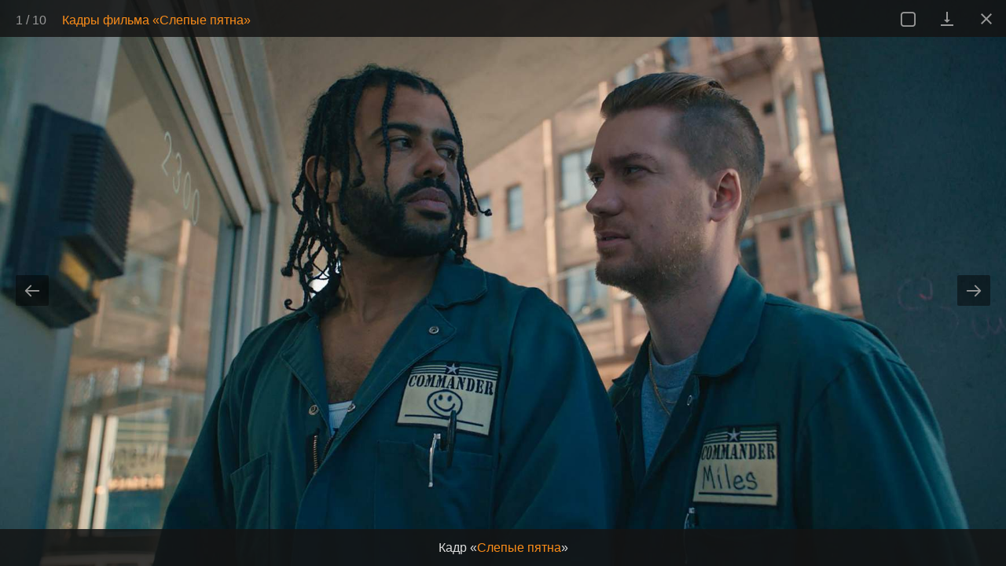

--- FILE ---
content_type: text/html; charset=UTF-8
request_url: https://www.kinofilms.ua/rus/movie/648668/shots/?photo=602147
body_size: 17712
content:
<!DOCTYPE HTML>
<html xmlns="http://www.w3.org/1999/xhtml" xmlns:og="http://opengraphprotocol.org/schema/" xmlns:fb="http://www.facebook.com/2008/fbml" dir="ltr" lang="uk_UA">
<head>
		<title>Кадры фильма «Слепые пятна»: 1 / 10</title>
		<meta name="viewport" content="width=device-width, initial-scale=1.0, maximum-scale=1.0,user-scalable=no" />
		<meta http-equiv="Content-Type" content="text/html; charset=utf-8">
<meta http-equiv="Content-Language" content="uk">
<meta name="keywords" content="Кадры фильма «Слепые пятна»: 1 / 10">
<meta name="description" content="Кадры фильма «Слепые пятна»: 1 / 10">
<link rel="canonical" href="/rus/movie/648668/shots/?photo=602147">
<meta property="og:title" content="Кадры фильма «Слепые пятна»: 1 / 10" />
<meta property="og:description"  content="" />
<meta property="og:url" content="https://www.kinofilms.ua/rus/movie/648668/shots/?photo=<ID>" />

<meta name="cache-control" content="Public">
<meta name="Robots" content="index, follow">
<meta name="Distribution" content="Global">
<meta name="Revisit-After" content="1 Day">
<meta name='yandex-verification' content='69519785f406a769'>
<meta name="google-site-verification" content="c8sIklSPl8yWwp5cyE0RKWlYBO54h66sZ7kcP-d5_RQ">
<meta name="theme-color" content="#eea65b" />
<meta name="msapplication-navbutton-color" content="#eea65b" />
<meta name="apple-mobile-web-app-status-bar-style" content="#eea65b" />

		<link rel="icon" href="/favicon.ico" type="image/x-icon">
		<link rel="shortcut icon" href="/favicon.ico" type="image/x-icon">
		<link rel="stylesheet" type="text/css" href="/app/views/frontend/lib/bootstrap3/css/bootstrap.min.css?2020" />
<link rel="stylesheet" type="text/css" href="/app/views/frontend/lib/fontawesome/css/font-awesome.min.css" />
<link rel="stylesheet" type="text/css" href="/app/views/frontend/lib/cleditor/jquery.cleditor.css" />
<link rel="stylesheet" type="text/css" href="/app/views/frontend/lib/lightgallery/css/lightgallery.min.css" />

<script>
	var i1= new Image(); i1.src='/images/index2/play.svg';
	var i2= new Image(); i2.src='/images/index2/play_hover.svg';
	var i3= new Image(); i3.src='/images/index2/play_s.svg';
	var i4= new Image(); i4.src='/images/index2/play_s_hover.svg';
</script>
				<!--[if lt IE 9]>
		  <script src="/a/lib/html5shiv/html5shiv.js"></script>
		  <script src="/a/lib/respond/respond.min.js"></script>
		<![endif]-->
		<script src="/app/views/frontend/lib/jquery-1.11.1.min.js"></script>
		<script src="/app/views/frontend/lib/jquery.cookie.js"></script>
				<script src="/app/views/frontend/lib/lightgallery/js/lightgallery.js"></script>
		<script>
			var $window;
			$(function () {
				"use strict";
				window.addEventListener("popstate", function(e) {
						window.location = window.location.pathname;
				});
			});
		</script>
				
</head>
<body>
<div id="imageplayer"></div>
							
						    							
						    							
						    							
						    																													
						    																													
						    																													
						    																													
						    																													
						    																													
						    	


<script type="text/javascript">
	var IMAGES = {"o":{"1_648668":{"obj_type":"1","id":"648668","type":"1","link":"movie","title":"\u0421\u043b\u0435\u043f\u044b\u0435 \u043f\u044f\u0442\u043d\u0430","title_en":"Blindspotting","year":"2018","year_end":"","primwdate":"2018-01-18","primudate":null,"primrdate":null,"primwdate_moved":"0","primudate_moved":"0","primrdate_moved":"0"}},"m":{"648668":{"id":"648668","type":"1","link":"movie","title":"\u0421\u043b\u0435\u043f\u044b\u0435 \u043f\u044f\u0442\u043d\u0430","year":"2018"}},"p":{"125975":{"id":"125975","name":"\u0414\u0430\u0432\u0438\u0434 \u0414\u0438\u0433\u0433\u0441","x":"0","y":"0","w":"0","h":"0"},"3267316":{"id":"3267316","name":"\u0420\u0430\u0444\u0430\u044d\u043b\u044c \u041a\u0430\u0441\u0430\u043b\u044c","x":"0","y":"0","w":"0","h":"0"},"950096":{"id":"950096","name":"\u0416\u0430\u0441\u043c\u0438\u043d \u0421\u0435\u043f\u0430\u0441 \u0414\u0436\u043e\u043d\u0441","x":"0","y":"0","w":"0","h":"0"},"14886":{"id":"14886","name":"\u042f\u043d\u0438\u043d\u0430 \u0413\u0430\u0432\u0430\u043d\u043a\u0430\u0440","x":"0","y":"0","w":"0","h":"0"}},"c":[],"i":[{"id":"602147","t":"1","dt":"2018-04-20 15:21:19","w":"3600","h":"2025","s":"2072","adsense":"0","o":"1_648668","m":[648668],"p":[],"c":[],"d":"\u041a\u0430\u0434\u0440 &laquo;<a href='\/rus\/movie\/648668\/' class='o'>\u0421\u043b\u0435\u043f\u044b\u0435 \u043f\u044f\u0442\u043d\u0430<\/a>&raquo;"},{"id":"602146","t":"1","dt":"2018-04-20 15:21:19","w":"3600","h":"1948","s":"3501","adsense":"0","o":"1_648668","m":[648668],"p":[],"c":[],"d":"\u041a\u0430\u0434\u0440 &laquo;<a href='\/rus\/movie\/648668\/' class='o'>\u0421\u043b\u0435\u043f\u044b\u0435 \u043f\u044f\u0442\u043d\u0430<\/a>&raquo;"},{"id":"602145","t":"1","dt":"2018-04-20 15:21:19","w":"3600","h":"1946","s":"3546","adsense":"0","o":"1_648668","m":[648668],"p":[],"c":[],"d":"\u041a\u0430\u0434\u0440 &laquo;<a href='\/rus\/movie\/648668\/' class='o'>\u0421\u043b\u0435\u043f\u044b\u0435 \u043f\u044f\u0442\u043d\u0430<\/a>&raquo;"},{"id":"602144","t":"1","dt":"2018-04-20 15:21:18","w":"3600","h":"1939","s":"2087","adsense":"0","o":"1_648668","m":[648668],"p":[],"c":[],"d":"\u041a\u0430\u0434\u0440 &laquo;<a href='\/rus\/movie\/648668\/' class='o'>\u0421\u043b\u0435\u043f\u044b\u0435 \u043f\u044f\u0442\u043d\u0430<\/a>&raquo;"},{"id":"602143","t":"1","dt":"2018-04-20 15:21:18","w":"1920","h":"1080","s":"649","adsense":"0","o":"1_648668","m":[648668],"p":{"125975":{"id":"125975","x":"0","y":"0","w":"0","h":"0"},"3267316":{"id":"3267316","x":"0","y":"0","w":"0","h":"0"}},"c":[],"d":"<a href='\/rus\/star\/125975\/' class='o'>\u0414\u0430\u0432\u0438\u0434 \u0414\u0438\u0433\u0433\u0441<\/a> \u0438 <a href='\/rus\/star\/3267316\/' class='o'>\u0420\u0430\u0444\u0430\u044d\u043b\u044c \u041a\u0430\u0441\u0430\u043b\u044c<\/a> \u043d\u0430 \u043a\u0430\u0434\u0440\u0435 &laquo;<a href='\/rus\/movie\/648668\/' class='o'>\u0421\u043b\u0435\u043f\u044b\u0435 \u043f\u044f\u0442\u043d\u0430<\/a>&raquo;"},{"id":"602142","t":"1","dt":"2018-04-20 15:21:18","w":"1920","h":"1080","s":"1294","adsense":"0","o":"1_648668","m":[648668],"p":{"125975":{"id":"125975","x":"0","y":"0","w":"0","h":"0"},"3267316":{"id":"3267316","x":"0","y":"0","w":"0","h":"0"}},"c":[],"d":"<a href='\/rus\/star\/125975\/' class='o'>\u0414\u0430\u0432\u0438\u0434 \u0414\u0438\u0433\u0433\u0441<\/a> \u0438 <a href='\/rus\/star\/3267316\/' class='o'>\u0420\u0430\u0444\u0430\u044d\u043b\u044c \u041a\u0430\u0441\u0430\u043b\u044c<\/a> \u043d\u0430 \u043a\u0430\u0434\u0440\u0435 &laquo;<a href='\/rus\/movie\/648668\/' class='o'>\u0421\u043b\u0435\u043f\u044b\u0435 \u043f\u044f\u0442\u043d\u0430<\/a>&raquo;"},{"id":"602113","t":"1","dt":"2018-04-20 15:21:13","w":"3600","h":"1946","s":"3546","adsense":"0","o":"1_648668","m":[648668],"p":{"950096":{"id":"950096","x":"0","y":"0","w":"0","h":"0"},"3267316":{"id":"3267316","x":"0","y":"0","w":"0","h":"0"}},"c":[],"d":"<a href='\/rus\/star\/950096\/' class='o'>\u0416\u0430\u0441\u043c\u0438\u043d \u0421\u0435\u043f\u0430\u0441 \u0414\u0436\u043e\u043d\u0441<\/a> \u0438 <a href='\/rus\/star\/3267316\/' class='o'>\u0420\u0430\u0444\u0430\u044d\u043b\u044c \u041a\u0430\u0441\u0430\u043b\u044c<\/a> \u043d\u0430 \u043a\u0430\u0434\u0440\u0435 &laquo;<a href='\/rus\/movie\/648668\/' class='o'>\u0421\u043b\u0435\u043f\u044b\u0435 \u043f\u044f\u0442\u043d\u0430<\/a>&raquo;"},{"id":"602112","t":"1","dt":"2018-04-20 15:21:13","w":"3600","h":"1939","s":"2087","adsense":"0","o":"1_648668","m":[648668],"p":{"125975":{"id":"125975","x":"0","y":"0","w":"0","h":"0"},"3267316":{"id":"3267316","x":"0","y":"0","w":"0","h":"0"}},"c":[],"d":"<a href='\/rus\/star\/125975\/' class='o'>\u0414\u0430\u0432\u0438\u0434 \u0414\u0438\u0433\u0433\u0441<\/a> \u0438 <a href='\/rus\/star\/3267316\/' class='o'>\u0420\u0430\u0444\u0430\u044d\u043b\u044c \u041a\u0430\u0441\u0430\u043b\u044c<\/a> \u043d\u0430 \u043a\u0430\u0434\u0440\u0435 &laquo;<a href='\/rus\/movie\/648668\/' class='o'>\u0421\u043b\u0435\u043f\u044b\u0435 \u043f\u044f\u0442\u043d\u0430<\/a>&raquo;"},{"id":"602111","t":"1","dt":"2018-04-20 15:21:13","w":"3600","h":"1948","s":"3501","adsense":"0","o":"1_648668","m":[648668],"p":{"14886":{"id":"14886","x":"0","y":"0","w":"0","h":"0"},"125975":{"id":"125975","x":"0","y":"0","w":"0","h":"0"}},"c":[],"d":"<a href='\/rus\/star\/14886\/' class='o'>\u042f\u043d\u0438\u043d\u0430 \u0413\u0430\u0432\u0430\u043d\u043a\u0430\u0440<\/a> \u0438 <a href='\/rus\/star\/125975\/' class='o'>\u0414\u0430\u0432\u0438\u0434 \u0414\u0438\u0433\u0433\u0441<\/a> \u043d\u0430 \u043a\u0430\u0434\u0440\u0435 &laquo;<a href='\/rus\/movie\/648668\/' class='o'>\u0421\u043b\u0435\u043f\u044b\u0435 \u043f\u044f\u0442\u043d\u0430<\/a>&raquo;"},{"id":"602110","t":"1","dt":"2018-04-20 15:21:13","w":"3600","h":"2025","s":"2072","adsense":"0","o":"1_648668","m":[648668],"p":{"125975":{"id":"125975","x":"0","y":"0","w":"0","h":"0"},"3267316":{"id":"3267316","x":"0","y":"0","w":"0","h":"0"}},"c":[],"d":"<a href='\/rus\/star\/125975\/' class='o'>\u0414\u0430\u0432\u0438\u0434 \u0414\u0438\u0433\u0433\u0441<\/a> \u0438 <a href='\/rus\/star\/3267316\/' class='o'>\u0420\u0430\u0444\u0430\u044d\u043b\u044c \u041a\u0430\u0441\u0430\u043b\u044c<\/a> \u043d\u0430 \u043a\u0430\u0434\u0440\u0435 &laquo;<a href='\/rus\/movie\/648668\/' class='o'>\u0421\u043b\u0435\u043f\u044b\u0435 \u043f\u044f\u0442\u043d\u0430<\/a>&raquo;"}]};
	var I_start_id = 602147;
	var IT = {"5":{"id":"5","link":"posters","pos":"1","menu":"\u041f\u043e\u0441\u0442\u0435\u0440\u044b","title":"\u041f\u043e\u0441\u0442\u0435\u0440\u044b","keyword":"\u041f\u043e\u0441\u0442\u0435\u0440","keyword_on":"\u041d\u0430 \u043f\u043e\u0441\u0442\u0435\u0440\u0435","keywords_on":"\u041d\u0430 \u043f\u043e\u0441\u0442\u0435\u0440\u0430\u0445"},"1":{"id":"1","link":"shots","pos":"2","menu":"\u041a\u0430\u0434\u0440\u044b","title":"\u041a\u0430\u0434\u0440\u044b","keyword":"\u041a\u0430\u0434\u0440","keyword_on":"\u041d\u0430 \u043a\u0430\u0434\u0440\u0435","keywords_on":"\u041d\u0430 \u043a\u0430\u0434\u0440\u0430\u0445"},"2":{"id":"2","link":"photos_filming","pos":"3","menu":"\u0424\u043e\u0442\u043e \u0441\u043e \u0441\u044a\u0435\u043c\u043e\u043a","title":"\u0424\u043e\u0442\u043e \u0441\u043e \u0441\u044a\u0435\u043c\u043e\u043a","keyword":"\u0424\u043e\u0442\u043e \u0441\u043e \u0441\u044a\u0435\u043c\u043e\u043a","keyword_on":"\u041d\u0430 \u0444\u043e\u0442\u043e \u0441\u043e \u0441\u044a\u0435\u043c\u043e\u043a","keywords_on":"\u041d\u0430 \u0444\u043e\u0442\u043e \u0441\u043e \u0441\u044a\u0435\u043c\u043e\u043a"},"3":{"id":"3","link":"photos_premier","pos":"4","menu":"\u0424\u043e\u0442\u043e \u0441 \u043f\u0440\u0435\u043c\u044c\u0435\u0440\u044b","title":"\u0424\u043e\u0442\u043e \u0441 \u043f\u0440\u0435\u043c\u044c\u0435\u0440\u044b","keyword":"\u0424\u043e\u0442\u043e \u0441 \u043f\u0440\u0435\u043c\u044c\u0435\u0440\u044b","keyword_on":"\u041d\u0430 \u0444\u043e\u0442\u043e \u0441 \u043f\u0440\u0435\u043c\u044c\u0435\u0440\u044b","keywords_on":"\u041d\u0430 \u0444\u043e\u0442\u043e \u0441 \u043f\u0440\u0435\u043c\u044c\u0435\u0440\u044b"},"4":{"id":"4","link":"photos_events","pos":"5","menu":"\u0424\u043e\u0442\u043e \u0441 \u0441\u043e\u0431\u044b\u0442\u0438\u0439","title":"\u0424\u043e\u0442\u043e \u0441 \u0441\u043e\u0431\u044b\u0442\u0438\u0439","keyword":"\u0424\u043e\u0442\u043e \u0441 \u0441\u043e\u0431\u044b\u0442\u0438\u0439","keyword_on":"\u041d\u0430 \u0444\u043e\u0442\u043e \u0441 \u0441\u043e\u0431\u044b\u0442\u0438\u044f","keywords_on":"\u041d\u0430 \u0444\u043e\u0442\u043e \u0441 \u0441\u043e\u0431\u044b\u0442\u0438\u044f"},"6":{"id":"6","link":"photos_promo","pos":"6","menu":"\u041f\u0440\u043e\u043c\u043e \u0444\u043e\u0442\u043e","title":"\u041f\u0440\u043e\u043c\u043e \u0444\u043e\u0442\u043e\u0433\u0440\u0430\u0444\u0438\u0438","keyword":"\u041f\u0440\u043e\u043c\u043e \u0444\u043e\u0442\u043e","keyword_on":"\u041d\u0430 \u043f\u0440\u043e\u043c\u043e \u0444\u043e\u0442\u043e","keywords_on":"\u041d\u0430 \u043f\u0440\u043e\u043c\u043e \u0444\u043e\u0442\u043e"},"7":{"id":"7","link":"photos_concept","pos":"7","menu":"\u041a\u043e\u043d\u0446\u0435\u043f\u0442 \u0444\u043e\u0442\u043e","title":"\u041a\u043e\u043d\u0446\u0435\u043f\u0442 \u0444\u043e\u0442\u043e","keyword":"\u041a\u043e\u043d\u0446\u0435\u043f\u0442 \u0444\u043e\u0442\u043e","keyword_on":"\u041d\u0430 \u043a\u043e\u043d\u0446\u0435\u043f\u0442 \u0444\u043e\u0442\u043e","keywords_on":"\u041d\u0430 \u043a\u043e\u043d\u0446\u0435\u043f\u0442 \u0444\u043e\u0442\u043e"},"8":{"id":"8","link":"photos_cover","pos":"8","menu":"\u041e\u0431\u043b\u043e\u0436\u043a\u0438","title":"\u041e\u0431\u043b\u043e\u0436\u043a\u0438","keyword":"\u041e\u0431\u043b\u043e\u0436\u043a\u0430","keyword_on":"\u041d\u0430 \u043e\u0431\u043b\u043e\u0436\u043a\u0435","keywords_on":"\u041d\u0430 \u043e\u0431\u043b\u043e\u0436\u043a\u0430\u0445"},"9":{"id":"9","link":"photos_img","pos":"9","menu":"\u0424\u043e\u0442\u043e\u0433\u0440\u0430\u0444\u0438\u0438","title":"\u0424\u043e\u0442\u043e\u0433\u0440\u0430\u0444\u0438\u0438","keyword":"\u0424\u043e\u0442\u043e\u0433\u0440\u0430\u0444\u0438\u044f","keyword_on":"\u041d\u0430 \u0444\u043e\u0442\u043e","keywords_on":"\u041d\u0430 \u0444\u043e\u0442\u043e"},"10":{"id":"10","link":"photos_fanart","pos":"10","menu":"\u0424\u0430\u043d-\u0430\u0440\u0442","title":"\u0424\u0430\u043d-\u0430\u0440\u0442","keyword":"\u0424\u0430\u043d-\u0430\u0440\u0442","keyword_on":"\u041d\u0430 \u0444\u0430\u043d-\u0430\u0440\u0442\u0435","keywords_on":"\u041d\u0430 \u0444\u0430\u043d-\u0430\u0440\u0442\u0435"},"11":{"id":"11","link":"photos_premier_ukr","pos":"11","menu":"\u0424\u043e\u0442\u043e \u0441 \u0443\u043a\u0440. \u043f\u0440\u0435\u043c\u044c\u0435\u0440\u044b","title":"\u0424\u043e\u0442\u043e \u0441 \u0443\u043a\u0440. \u043f\u0440\u0435\u043c\u044c\u0435\u0440\u044b","keyword":"\u0424\u043e\u0442\u043e \u0441 \u0443\u043a\u0440. \u043f\u0440\u0435\u043c\u044c\u0435\u0440\u044b","keyword_on":"\u041d\u0430 \u0444\u043e\u0442\u043e \u0441 \u0443\u043a\u0440\u0430\u0438\u043d\u0441\u043a\u043e\u0439 \u043f\u0440\u0435\u043c\u044c\u0435\u0440\u044b","keywords_on":"\u041d\u0430 \u0444\u043e\u0442\u043e \u0441 \u0443\u043a\u0440\u0430\u0438\u043d\u0441\u043a\u043e\u0439 \u043f\u0440\u0435\u043c\u044c\u0435\u0440\u044b"},"12":{"id":"12","link":"photos_merch","pos":"12","menu":"\u041c\u0435\u0440\u0447\u0435\u043d\u0434\u0430\u0439\u0437","title":"\u041c\u0435\u0440\u0447\u0435\u043d\u0434\u0430\u0439\u0437","keyword":"\u041c\u0435\u0440\u0447\u0435\u043d\u0434\u0430\u0439\u0437","keyword_on":"\u041d\u0430  \u043c\u0435\u0440\u0447\u0435\u043d\u0434\u0430\u0439\u0437-\u0444\u043e\u0442\u043e","keywords_on":"\u041d\u0430  \u043c\u0435\u0440\u0447\u0435\u043d\u0434\u0430\u0439\u0437-\u0444\u043e\u0442\u043e"},"13":{"id":"13","link":"photos_ukrdub","pos":"13","menu":"\u0423\u043a\u0440\u0430\u0438\u043d\u0441\u043a\u0438\u0439 \u0434\u0443\u0431\u043b\u044f\u0436","title":"\u0424\u043e\u0442\u043e \u0441 \u0443\u043a\u0440\u0430\u0438\u043d\u0441\u043a\u043e\u0433\u043e \u0434\u0443\u0431\u043b\u044f\u0436\u0430","keyword":"\u0424\u043e\u0442\u043e \u0441 \u0443\u043a\u0440\u0430\u0438\u043d\u0441\u043a\u043e\u0433\u043e \u0434\u0443\u0431\u043b\u044f\u0436\u0430","keyword_on":"\u041d\u0430 \u0444\u043e\u0442\u043e \u0441 \u0443\u043a\u0440\u0430\u0438\u043d\u0441\u043a\u043e\u0433\u043e \u0434\u0443\u0431\u043b\u044f\u0436\u0430","keywords_on":"\u041d\u0430 \u0444\u043e\u0442\u043e \u0441 \u0443\u043a\u0440\u0430\u0438\u043d\u0441\u043a\u043e\u0433\u043e \u0434\u0443\u0431\u043b\u044f\u0436\u0430"},"14":{"id":"14","link":"walls","pos":"14","menu":"\u041e\u0431\u043e\u0438","title":"\u041e\u0431\u043e\u0438","keyword":"\u041e\u0431\u043e\u0438","keyword_on":"\u041d\u0430 \u043e\u0431\u043e\u044f\u0445","keywords_on":"\u041d\u0430 \u043e\u0431\u043e\u044f\u0445"}};

        $(document).ready(function(){
            /*$('#images-list').lightGallery({
            	cssEasing: 'cubic-bezier(0.000, 0.000, 0.580, 1.000)',
            	speed: 200,
            	loop:false
            });*/
            initGallry();

        });

        function initGallry()
        {
        	var index_start=0;
        	var gItems = [];
        	//alert(typeof(images.i));
        	for(var i in IMAGES.i)
        	{
        		if(I_start_id == IMAGES.i[i].id )
        			index_start = parseInt(i);
        		//$('#images-list').append('<div>'+images.i[i].id+'</div>');
        		gItems.push({ 'src': '/images/photos/hd/'+IMAGES.i[i].id+'.jpg','responsive':'/images/photos/w200/'+IMAGES.i[i].id+'.jpg 200, /images/photos/w680/'+IMAGES.i[i].id+'.jpg 680, /images/photos/h1000/'+IMAGES.i[i].id+'.jpg 1920','subHtml': IMAGES.i[i].d,'i':IMAGES.i[i] });
        	}
        	var $lg = $('#imageplayer')
        	$lg.lightGallery({
            	cssEasing: 'cubic-bezier(0.000, 0.000, 0.580, 1.000)',
            	photourl: '/rus/movie/648668/shots/?photo=<ID>',
                title: "Кадры фильма «Слепые пятна»",
                g_link: "/rus/movie/648668/shots/",
            	speed: 200,
            	closable:false,
            	loop:true,
            	index: index_start,
            	dynamic: true,
            	dynamicEl: gItems,
                closeURL: true            });
        }
</script></body>
</html>